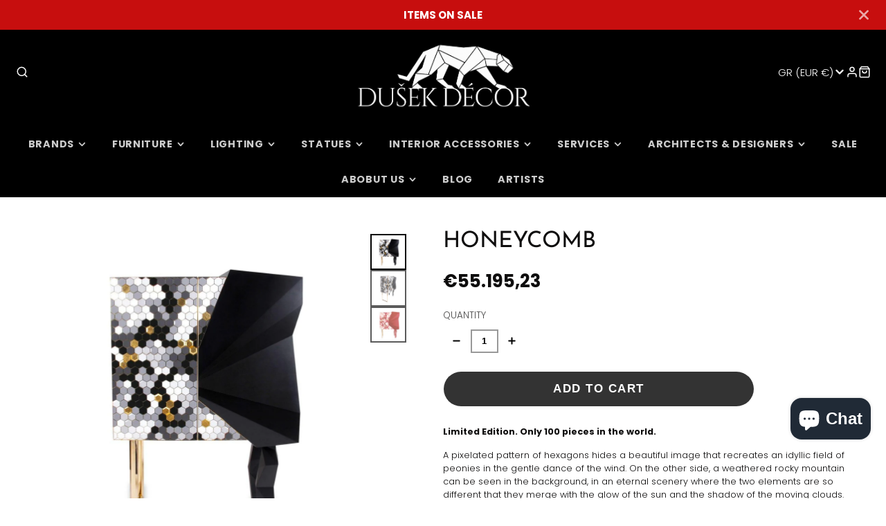

--- FILE ---
content_type: text/javascript
request_url: https://dusekdecor.com/cdn/shop/t/28/assets/main-header.aio.min.js?v=142729596730346871561763138960
body_size: -305
content:
/*
Generated time: November 9, 2025 23:37
This file was created by the app developer. Feel free to contact the original developer with any questions. It was minified (compressed) by AVADA. AVADA do NOT own this script.
*/
(async()=>{var e=await import(window.theme.modules.baseComponent);customElements.define("main-header",class extends e.default{elements={logo:"[data-logo]",nav:"main-nav"};render(){this.setOverlap(),this.on("stickyMainHeader",(e,{sticky:t})=>{t?(this.classList.add("@sticky"),document.body.style.setProperty("--sticky-header-offset",this.$nav.offsetHeight+"px")):(this.classList.remove("@sticky"),document.body.style.setProperty("--sticky-header-offset","0"))})}setOverlap(){var e;this.style.setProperty("--nav-height",this.$nav.offsetHeight+"px"),this.hasAttribute("overlap")&&((e=document.getElementById("MainContent").firstElementChild.querySelector("[data-main-header-overlap]"))?(e.classList.add("@main-header-overlap"),this.classList.add("@overlap")):this.classList.remove("@overlap"))}})})();

--- FILE ---
content_type: text/javascript
request_url: https://dusekdecor.com/cdn/shop/t/28/assets/main-navigation.aio.min.js?v=161784939608223819731763138966
body_size: -308
content:
/*
Generated time: November 9, 2025 23:37
This file was created by the app developer. Feel free to contact the original developer with any questions. It was minified (compressed) by AVADA. AVADA do NOT own this script.
*/
(async()=>{var e=await import(window.theme.modules.baseComponent);customElements.define("main-nav",class extends e.default{elements={dropdowns:"*[data-dropdown]"};modalInit=!1;render(){this.$dropdowns.filter(e=>e.hasAttribute("data-offset-drop")).map(e=>{var t=e.getBoundingClientRect();document.documentElement.clientWidth-t.x+t.width<600&&e.classList.add("@drop-reverse")})}reRender(){this.closest("modal-popup")&&!this.modalInit&&(this.modalInit=!0,this.$dropdowns.map(e=>{e.addEventListener("click",e=>{e.preventDefault();e=e.currentTarget.dataset.dropdown;this.querySelector(`[data-dropby="${e}"]`).classList.toggle("!active")})}))}})})();